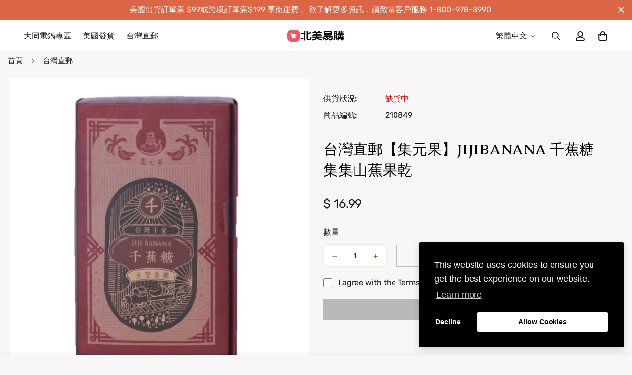

--- FILE ---
content_type: text/html; charset=utf-8
request_url: https://www.easymall24.com/products/jijibanana-200g?view=grid-card-item
body_size: 3522
content:


<link href="//www.easymall24.com/cdn/shop/t/78/assets/component-product-card.css?v=108782235574208817721666754146" rel="stylesheet" type="text/css" media="all" />


<div class="sf-column"><div class="sf__pcard sf__pcard--soldout cursor-pointer sf-prod__block sf__pcard-style-1" data-view="card" data-product-id="2349507575890">  
      <div class="sf__pcard-image ">
        <div class="overflow-hidden cursor-pointer relative sf__image-box">
          
          <div class="flex justify-center items-center">
            <a href="/products/jijibanana-200g" class="block w-full">
                
                  <div class="spc__main-img spc__img-only"><responsive-image class="sf-image" data-image-loading style="--aspect-ratio: 1.0;">
                      <img
                          srcset="//www.easymall24.com/cdn/shop/products/z8KSS00Xjl.jpg?v=1757214255&width=165 165w,//www.easymall24.com/cdn/shop/products/z8KSS00Xjl.jpg?v=1757214255&width=360 360w,//www.easymall24.com/cdn/shop/products/z8KSS00Xjl.jpg?v=1757214255&width=533 533w,//www.easymall24.com/cdn/shop/products/z8KSS00Xjl.jpg?v=1757214255&width=720 720w,//www.easymall24.com/cdn/shop/products/z8KSS00Xjl.jpg?v=1757214255&width=940 940w,//www.easymall24.com/cdn/shop/products/z8KSS00Xjl.jpg?v=1757214255&width=1066 1066w,//www.easymall24.com/cdn/shop/products/z8KSS00Xjl.jpg?v=1757214255 1200w"
                          src="//www.easymall24.com/cdn/shop/products/z8KSS00Xjl.jpg?v=1757214255&width=360"
                          sizes="(min-width: 1280px) 287px, (min-width: 990px) calc((100vw - 130px) / 4), (min-width: 750px) calc((100vw - 120px) / 3), calc((100vw - 35px) / 2)"
                          alt=""
                          loading="lazy"
                          class="se-out w-full h-full"
                          width="1200"
                          height="1200"
                          alt="台灣直郵【集元果】JIJIBANANA 千蕉糖 集集山蕉果乾"
                      >
                    </responsive-image>
                  </div>
            </a>
          </div>

          
<div class="sf__pcard-tags absolute flex flex-wrap">
<span class="coll_save">
              
                
              
              
</span>
            </div><span class="prod__tag prod__tag--soldout" style="display: none;">賣完了</span><div class="sf__pcard-action hidden md:block z-10">
                  

                    
                      <div class="sf__tooltip-item sf__tooltip-wishlist sf__btn-icon sf__tooltip-style-1 sf__tooltip-left">
                        <span class="sf__tooltip-icon block">
                          
                          
                            




                          
                        </span>
                        <div class="sf__tooltip-content " data-revert-text="">
                          添加至心願單
                        </div>
                      </div>
                    



  <button
    class="sf__tooltip-item sf__btn-icon sf-prod-compare__button sf__tooltip-left sf__tooltip-style-1"
    type="button"
    data-product-handle="jijibanana-200g"
  >
    <span class="sf__tooltip-icon block">
      <svg class="w-[20px] h-[20px]" fill="currentColor" xmlns="http://www.w3.org/2000/svg" viewBox="0 0 384 512"><path fill="currentColor" d="M164 384h-44V48a16 16 0 0 0-16-16H88a16 16 0 0 0-16 16v336H28a12 12 0 0 0-8.73 20.24l68 72a12 12 0 0 0 17.44 0l68-72A12 12 0 0 0 164 384zm200.72-276.24l-68-72a12 12 0 0 0-17.44 0l-68 72A12 12 0 0 0 220 128h44v336a16 16 0 0 0 16 16h16a16 16 0 0 0 16-16V128h44a12 12 0 0 0 8.72-20.24z" class=""></path></svg>
    </span><span class="sf__tooltip-content sf-prod-compare__button-content" data-revert-text="從比較中刪除">
      比較
    </span>
  </button>




  <button
    class="sf__tooltip-item sf__btn-icon sf-pqv__button sf__tooltip-left sf__tooltip-style-1"
    type="button"
    data-product-handle="jijibanana-200g"
  >
    <span class="sf__tooltip-icon block">
      <svg class="w-[20px] h-[20px]" fill="currentColor" stroke="currentColor" xmlns="http://www.w3.org/2000/svg" viewBox="0 0 576 512"><path d="M569.354 231.631C512.969 135.948 407.808 72 288 72 168.14 72 63.004 135.994 6.646 231.63a47.999 47.999 0 0 0 0 48.739C63.032 376.053 168.192 440 288 440c119.86 0 224.996-63.994 281.354-159.631a48.002 48.002 0 0 0 0-48.738zM416 228c0 68.483-57.308 124-128 124s-128-55.517-128-124 57.308-124 128-124 128 55.517 128 124zm125.784 36.123C489.837 352.277 393.865 408 288 408c-106.291 0-202.061-56.105-253.784-143.876a16.006 16.006 0 0 1 0-16.247c29.072-49.333 73.341-90.435 127.66-115.887C140.845 158.191 128 191.568 128 228c0 85.818 71.221 156 160 156 88.77 0 160-70.178 160-156 0-36.411-12.833-69.794-33.875-96.01 53.76 25.189 98.274 66.021 127.66 115.887a16.006 16.006 0 0 1-.001 16.246zM224 224c0-10.897 2.727-21.156 7.53-30.137v.02c0 14.554 11.799 26.353 26.353 26.353 14.554 0 26.353-11.799 26.353-26.353s-11.799-26.353-26.353-26.353h-.02c8.981-4.803 19.24-7.53 30.137-7.53 35.346 0 64 28.654 64 64s-28.654 64-64 64-64-28.654-64-64z"/></svg>
    </span><span class="sf__tooltip-content " data-revert-text="">
      快速查看
    </span>
  </button>


</div>
  
    
        </div>
      </div>
      <div class="sf__pcard-content text-center">
        <div class="mt-3 lg:mt-5">
          <div class="max-w-full w-full"><span class="sf__pcard-vendor block uppercase text-xs mb-2">集元果</span>
              <h3 class="block text-base">
                <a href="/products/jijibanana-200g" class="block mb-[5px] leading-normal sf__pcard-name font-medium truncate-lines hover:text-color-secondary">
                  台灣直郵【集元果】JIJIBANANA 千蕉糖 集集山蕉果乾
                </a>
              </h3>
            
            
              <div class="sf-pcard__reviews">
                

    
    
      



    
  

              </div>
            
          </div><span class="col_clct" clct='[{"collection_id":"271531114578","product_id":"2349507575890","product_handle":"jijibanana-200g"},{"collection_id":"142121271378","product_id":"2349507575890","product_handle":"jijibanana-200g"}]'></span>
          <div class="sf__pcard-price leading-normal">
            <div class="f-price inline-flex items-center flex-wrap f-price--sold-out ">
<span class="prod_p">
  <div class="f-price__regular">
    <span class="visually-hidden visually-hidden--inline">正常價格</span>
    <span class="f-price-item f-price-item--regular ">
        $ 16.99
      </span>
  </div>
  <div class="f-price__sale">
    <span class="visually-hidden visually-hidden--inline">銷售價格</span>
    <span class="f-price-item f-price-item--sale  prod__price text-color-regular-price">
        $ 16.99
      </span>
      <span class="visually-hidden visually-hidden--inline">正常價格</span>
      <s class="f-price-item f-price-item--regular prod__compare_price ml-2 line-through text-color-secondary flex items-center">
        
          
        
      </s></div>
  <div class="f-price__unit-wrapper hidden">
    <span class="visually-hidden">單價</span>
    <div class="f-price__unit"><span data-unit-price></span><span aria-hidden="true">/</span><span data-unit-price-base-unit></span></div>
  </div>
</span>
<span class="prod_save"></span>
  
</div>

          </div>
          <div
  data-limit=""
  data-pcard-variant-picker
  data-product-url="/products/jijibanana-200g"
  style="display: none;"
>
  <pcard-swatch class="pcard-variant-option -mx-[5px] mt-3 flex flex-wrap items-center justify-center">
</pcard-swatch>
  <script type="application/json">
    [{"id":21168846667858,"title":"Default Title","option1":"Default Title","option2":null,"option3":null,"sku":"210849","requires_shipping":true,"taxable":false,"featured_image":{"id":14395758411858,"product_id":2349507575890,"position":1,"created_at":"2020-02-14T01:32:33-08:00","updated_at":"2025-09-06T20:04:15-07:00","alt":null,"width":1200,"height":1200,"src":"\/\/www.easymall24.com\/cdn\/shop\/products\/z8KSS00Xjl.jpg?v=1757214255","variant_ids":[21168846667858]},"available":false,"name":"台灣直郵【集元果】JIJIBANANA 千蕉糖 集集山蕉果乾","public_title":null,"options":["Default Title"],"price":1699,"weight":0,"compare_at_price":null,"inventory_quantity":0,"inventory_management":"shopify","inventory_policy":"deny","barcode":null,"featured_media":{"alt":null,"id":6571972132946,"position":1,"preview_image":{"aspect_ratio":1.0,"height":1200,"width":1200,"src":"\/\/www.easymall24.com\/cdn\/shop\/products\/z8KSS00Xjl.jpg?v=1757214255"}},"requires_selling_plan":false,"selling_plan_allocations":[]}]
  </script>
</div>

        </div><div class="content-view-list mt-5 hidden">
          <div class="leading-7 text-color-secondary mb-4">
            【集元果】集集山蕉果干千蕉糖集集山蕉果乾(千蕉糖)使用低溫烘焙最新技術，無添加糖份、香精、色素、防腐劑等等...，讓山蕉最原始的風味呈現出來，QQ紮實的口感，來自於集集山蕉豐富的果膠，尤其山蕉經過烘焙後，裡頭的果糖會轉化成寡糖，對於腸胃道消化很有助益。【注意事項】一、商品長途跋涉，請核對運輸無損後簽收，偶有被美國海關扣查情況發生導致運輸時間延遲,或偶有抽查後需要自行繳納關稅的情況發生，此風險需自行承擔。以下兩點說明：1.      美國、加拿大依進口關稅規定，當貨物受到抽檢時，需核定貨物是否繳交關稅，其費用或貨件遭銷毀、退回之損失，由收件人暨訂購人自行負擔。2.      收件人暨訂購人收到國際快遞公司的電子信件或簡訊通知包裹遞送訊息，進而操作自選遞送服務(ODD)更改遞送選項，因此造成包裹遺失或遭他人冒名領取，收件人暨訂購人需承擔遺失之責任。二、此款為賞味期限（最佳口味期間）在12個月以內時鮮類食品，只有台灣境內生產的情況下，以最快的國際DHL或EMS運輸到您手中的正常時間會是在最佳品嚐日以內; 但國際運輸無法百分百保證，若介意偶爾延遲可能性耽誤最佳品嚐時間的顧客請慎重。三、感謝對台灣購商品的支持，購買台灣購之商品，本店將以最快速度3-7天內以國際快遞將其商品送達，若因顧客之個人因素未領取其包裹貨件，物流公司將會保留其30天，後續以銷毀處理，若有造成不便之處，敬請見諒，祝購物愉快。
          </div>
          <div class="flex items-start">

<button
  type="submit"
  name="add"
  class="add-to-cart sf__btn flex-grow shrink not-change relative sf__btn-primary disabled"
  data-atc-text="快速添加"
>
  <span class="atc-spinner inset-0 absolute items-center justify-center">
    <svg class="animate-spin w-[20px] h-[20px]" xmlns="http://www.w3.org/2000/svg" viewBox="0 0 24 24" fill="none">
      <circle class="opacity-25" cx="12" cy="12" r="10" stroke="currentColor" stroke-width="4"></circle>
      <path class="opacity-75" fill="currentColor" d="M4 12a8 8 0 018-8V0C5.373 0 0 5.373 0 12h4zm2 5.291A7.962 7.962 0 014 12H0c0 3.042 1.135 5.824 3 7.938l3-2.647z"></path>
    </svg>
  </span>
  <span class="not-change atc-text">
    
      賣完了
    
  </span>
</button>

              
<div class="grid grid-cols-3 gap-2.5 ml-2.5">
              

                
                  <div class="sf__tooltip-item sf__tooltip-wishlist sf__btn-icon sf__tooltip-style-1 sf__tooltip-bottom">
                    <span class="sf__tooltip-icon block">
                      
                      
                        




                      
                    </span>
                    <div class="sf__tooltip-content " data-revert-text="">
                      添加至心願單
                    </div>
                  </div>
                



  <button
    class="sf__tooltip-item sf__btn-icon sf-prod-compare__button sf__tooltip-bottom sf__tooltip-style-1"
    type="button"
    data-product-handle="jijibanana-200g"
  >
    <span class="sf__tooltip-icon block">
      <svg class="w-[20px] h-[20px]" fill="currentColor" xmlns="http://www.w3.org/2000/svg" viewBox="0 0 384 512"><path fill="currentColor" d="M164 384h-44V48a16 16 0 0 0-16-16H88a16 16 0 0 0-16 16v336H28a12 12 0 0 0-8.73 20.24l68 72a12 12 0 0 0 17.44 0l68-72A12 12 0 0 0 164 384zm200.72-276.24l-68-72a12 12 0 0 0-17.44 0l-68 72A12 12 0 0 0 220 128h44v336a16 16 0 0 0 16 16h16a16 16 0 0 0 16-16V128h44a12 12 0 0 0 8.72-20.24z" class=""></path></svg>
    </span><span class="sf__tooltip-content sf-prod-compare__button-content" data-revert-text="從比較中刪除">
      比較
    </span>
  </button>




  <button
    class="sf__tooltip-item sf__btn-icon sf-pqv__button sf__tooltip-bottom sf__tooltip-style-1"
    type="button"
    data-product-handle="jijibanana-200g"
  >
    <span class="sf__tooltip-icon block">
      <svg class="w-[20px] h-[20px]" fill="currentColor" stroke="currentColor" xmlns="http://www.w3.org/2000/svg" viewBox="0 0 576 512"><path d="M569.354 231.631C512.969 135.948 407.808 72 288 72 168.14 72 63.004 135.994 6.646 231.63a47.999 47.999 0 0 0 0 48.739C63.032 376.053 168.192 440 288 440c119.86 0 224.996-63.994 281.354-159.631a48.002 48.002 0 0 0 0-48.738zM416 228c0 68.483-57.308 124-128 124s-128-55.517-128-124 57.308-124 128-124 128 55.517 128 124zm125.784 36.123C489.837 352.277 393.865 408 288 408c-106.291 0-202.061-56.105-253.784-143.876a16.006 16.006 0 0 1 0-16.247c29.072-49.333 73.341-90.435 127.66-115.887C140.845 158.191 128 191.568 128 228c0 85.818 71.221 156 160 156 88.77 0 160-70.178 160-156 0-36.411-12.833-69.794-33.875-96.01 53.76 25.189 98.274 66.021 127.66 115.887a16.006 16.006 0 0 1-.001 16.246zM224 224c0-10.897 2.727-21.156 7.53-30.137v.02c0 14.554 11.799 26.353 26.353 26.353 14.554 0 26.353-11.799 26.353-26.353s-11.799-26.353-26.353-26.353h-.02c8.981-4.803 19.24-7.53 30.137-7.53 35.346 0 64 28.654 64 64s-28.654 64-64 64-64-28.654-64-64z"/></svg>
    </span><span class="sf__tooltip-content " data-revert-text="">
      快速查看
    </span>
  </button>


</div>
          </div>
        </div>
      </div><input hidden name="id" required value="21168846667858" data-selected-variant="">
  </div> <!-- .sf__pcard --></div><!-- .sf-column -->


--- FILE ---
content_type: text/javascript; charset=utf-8
request_url: https://www.easymall24.com/products/jijibanana-200g.js
body_size: 1768
content:
{"id":2349507575890,"title":"台灣直郵【集元果】JIJIBANANA 千蕉糖 集集山蕉果乾","handle":"jijibanana-200g","description":"\u003cp style=\"box-sizing: inherit; margin: 0px; padding: 0px; color: #333333; font-family: 'microsoft yahei', Arial, Helvetica, sans-serif; font-size: 12px; text-align: center;\"\u003e\u003cimg style=\"box-sizing: inherit; border: 0px;\" src=\"https:\/\/cdn.yamibuy.net\/itemdescription\/72fb253429f914ec7fa6fbd1c34d3754_0x0.webp\" alt=\"[台湾直邮] 集元果 千蕉糖 集集山蕉果干 200g\/盒\"\u003e\u003c\/p\u003e\u003cp style=\"box-sizing: inherit; margin: 0px; padding: 0px; color: #333333; font-family: 'microsoft yahei', Arial, Helvetica, sans-serif; font-size: 12px; text-align: center;\"\u003e\u003cspan style=\"box-sizing: inherit; font-weight: bold;\"\u003e\u003cspan style=\"box-sizing: inherit; font-size: 20px;\"\u003e【集元果】集集山蕉果干千蕉糖\u003c\/span\u003e\u003c\/span\u003e\u003c\/p\u003e\u003cp style=\"box-sizing: inherit; margin: 0px; padding: 0px; color: #333333; font-family: 'microsoft yahei', Arial, Helvetica, sans-serif; font-size: 12px; text-align: center;\"\u003e\u003cspan style=\"box-sizing: inherit; font-size: 18px;\"\u003e集集山蕉果乾(千蕉糖)使用低溫烘焙最新技術，無添加糖份、香精、色素、防腐劑等等...，讓山蕉最原始的風味呈現出來，QQ紮實的口感，來自於集集山蕉豐富的果膠，尤其山蕉經過烘焙後，裡頭的果糖會轉化成寡糖，對於腸胃道消化很有助益。\u003c\/span\u003e\u003c\/p\u003e\u003cp class=\"MsoNormal\" style=\"mso-margin-top-alt: auto; mso-margin-bottom-alt: auto; mso-pagination: widow-orphan;\"\u003e\u003cspan style=\"font-size: 11.0pt; font-family: '新細明體','serif'; mso-ascii-theme-font: minor-fareast; mso-fareast-font-family: 新細明體; mso-fareast-theme-font: minor-fareast; mso-hansi-theme-font: minor-fareast; mso-bidi-font-family: 新細明體; color: black; mso-font-kerning: 0pt;\"\u003e【注意事項】\u003c\/span\u003e\u003c\/p\u003e\u003cp class=\"MsoListParagraph\" style=\"mso-margin-top-alt: auto; mso-margin-bottom-alt: auto; margin-left: 22.5pt; mso-para-margin-left: 0gd; text-indent: -22.5pt; mso-pagination: widow-orphan; mso-list: l0 level1 lfo1;\"\u003e\u003cspan lang=\"EN-US\" style=\"font-size: 11.0pt; font-family: '新細明體','serif'; mso-ascii-theme-font: minor-fareast; mso-fareast-font-family: 新細明體; mso-fareast-theme-font: minor-fareast; mso-hansi-theme-font: minor-fareast; mso-bidi-font-family: 新細明體; mso-bidi-theme-font: minor-fareast; color: black; mso-font-kerning: 0pt;\"\u003e\u003cspan style=\"mso-list: Ignore;\"\u003e一、\u003c\/span\u003e\u003c\/span\u003e\u003cspan style=\"font-size: 11.0pt; font-family: '新細明體','serif'; mso-ascii-theme-font: minor-fareast; mso-fareast-font-family: 新細明體; mso-fareast-theme-font: minor-fareast; mso-hansi-theme-font: minor-fareast; mso-bidi-font-family: 新細明體; color: black; mso-font-kerning: 0pt;\"\u003e商品長途跋涉，請核對運輸無損後簽收，偶有被美國海關扣查情況發生導致運輸時間延遲\u003cspan lang=\"EN-US\"\u003e,\u003c\/span\u003e或偶有抽查後需要自行繳納關稅的情況發生，此風險需自行承擔。以下兩點說明：\u003c\/span\u003e\u003c\/p\u003e\u003cp class=\"MsoNormal\" style=\"mso-margin-top-alt: auto; mso-margin-bottom-alt: auto; margin-left: 22.5pt; mso-pagination: widow-orphan;\"\u003e\u003cspan lang=\"EN-US\" style=\"font-size: 11.0pt; font-family: '新細明體','serif'; mso-ascii-theme-font: minor-fareast; mso-fareast-font-family: 新細明體; mso-fareast-theme-font: minor-fareast; mso-hansi-theme-font: minor-fareast; mso-bidi-font-family: 新細明體; color: black; mso-font-kerning: 0pt;\"\u003e1.\u003c\/span\u003e\u003cspan lang=\"EN-US\" style=\"font-size: 11.0pt; font-family: '新細明體','serif'; mso-ascii-theme-font: minor-fareast; mso-fareast-font-family: 新細明體; mso-fareast-theme-font: minor-fareast; mso-hansi-theme-font: minor-fareast; mso-bidi-font-family: 'Times New Roman'; color: black; mso-font-kerning: 0pt;\"\u003e      \u003c\/span\u003e\u003cspan style=\"font-size: 11.0pt; font-family: '新細明體','serif'; mso-ascii-theme-font: minor-fareast; mso-fareast-font-family: 新細明體; mso-fareast-theme-font: minor-fareast; mso-hansi-theme-font: minor-fareast; mso-bidi-font-family: 新細明體; color: black; mso-font-kerning: 0pt;\"\u003e美國、加拿大依進口關稅規定，當貨物受到抽檢時，需核定貨物是否繳交關稅，其費用或貨件遭銷毀、退回之損失，由收件人暨訂購人自行負擔。\u003c\/span\u003e\u003c\/p\u003e\u003cp class=\"MsoListParagraph\" style=\"mso-margin-top-alt: auto; mso-margin-bottom-alt: auto; margin-left: 22.5pt; mso-para-margin-left: 0gd; mso-pagination: widow-orphan;\"\u003e\u003cspan lang=\"EN-US\" style=\"font-size: 11.0pt; font-family: '新細明體','serif'; mso-ascii-theme-font: minor-fareast; mso-fareast-font-family: 新細明體; mso-fareast-theme-font: minor-fareast; mso-hansi-theme-font: minor-fareast; mso-bidi-font-family: 新細明體; color: black; mso-font-kerning: 0pt;\"\u003e2.\u003c\/span\u003e\u003cspan lang=\"EN-US\" style=\"font-size: 11.0pt; font-family: '新細明體','serif'; mso-ascii-theme-font: minor-fareast; mso-fareast-font-family: 新細明體; mso-fareast-theme-font: minor-fareast; mso-hansi-theme-font: minor-fareast; mso-bidi-font-family: 'Times New Roman'; color: black; mso-font-kerning: 0pt;\"\u003e      \u003c\/span\u003e\u003cspan style=\"font-size: 11.0pt; font-family: '新細明體','serif'; mso-ascii-theme-font: minor-fareast; mso-fareast-font-family: 新細明體; mso-fareast-theme-font: minor-fareast; mso-hansi-theme-font: minor-fareast; mso-bidi-font-family: 新細明體; color: black; mso-font-kerning: 0pt;\"\u003e收件人暨訂購人收到國際快遞公司的電子信件或簡訊通知包裹遞送訊息，進而操作自選遞送服務\u003cspan lang=\"EN-US\"\u003e(ODD)\u003c\/span\u003e更改遞送選項，因此造成包裹遺失或遭他人冒名領取，收件人暨訂購人需承擔遺失之責任。\u003c\/span\u003e\u003c\/p\u003e\u003cp class=\"MsoListParagraph\" style=\"mso-margin-top-alt: auto; mso-margin-bottom-alt: auto; margin-left: 22.5pt; mso-para-margin-left: 0gd; text-indent: -22.5pt; mso-pagination: widow-orphan; mso-list: l0 level1 lfo1;\"\u003e\u003cspan lang=\"EN-US\" style=\"font-size: 11.0pt; font-family: '新細明體','serif'; mso-ascii-theme-font: minor-fareast; mso-fareast-font-family: 新細明體; mso-fareast-theme-font: minor-fareast; mso-hansi-theme-font: minor-fareast; mso-bidi-font-family: 新細明體; mso-bidi-theme-font: minor-fareast; color: black; mso-font-kerning: 0pt;\"\u003e\u003cspan style=\"mso-list: Ignore;\"\u003e二、\u003c\/span\u003e\u003c\/span\u003e\u003cspan style=\"font-size: 11.0pt; font-family: '新細明體','serif'; mso-ascii-theme-font: minor-fareast; mso-fareast-font-family: 新細明體; mso-fareast-theme-font: minor-fareast; mso-hansi-theme-font: minor-fareast; mso-bidi-font-family: 新細明體; color: black; mso-font-kerning: 0pt;\"\u003e此款為賞味期限（最佳口味期間）在\u003cspan lang=\"EN-US\"\u003e12\u003c\/span\u003e個月以內時鮮類食品，只有台灣境內生產的情況下，以最快的國際\u003cspan lang=\"EN-US\"\u003eDHL\u003c\/span\u003e或\u003cspan lang=\"EN-US\"\u003eEMS\u003c\/span\u003e運輸到您手中的正常時間會是在最佳品嚐日以內\u003cspan lang=\"EN-US\"\u003e; \u003c\/span\u003e但國際運輸無法百分百保證，若介意偶爾延遲可能性耽誤最佳品嚐時間的顧客請慎重。\u003c\/span\u003e\u003c\/p\u003e\u003cp class=\"MsoListParagraph\" style=\"mso-margin-top-alt: auto; mso-margin-bottom-alt: auto; margin-left: 22.5pt; mso-para-margin-left: 0gd; text-indent: -22.5pt; mso-pagination: widow-orphan; mso-list: l0 level1 lfo1;\"\u003e\u003cspan lang=\"EN-US\" style=\"font-size: 11.0pt; font-family: '新細明體','serif'; mso-ascii-theme-font: minor-fareast; mso-fareast-font-family: 新細明體; mso-fareast-theme-font: minor-fareast; mso-hansi-theme-font: minor-fareast; mso-bidi-font-family: 新細明體; mso-bidi-theme-font: minor-fareast; color: black; mso-font-kerning: 0pt;\"\u003e\u003cspan style=\"mso-list: Ignore;\"\u003e三、\u003c\/span\u003e\u003c\/span\u003e\u003cspan style=\"font-size: 11.0pt; font-family: '新細明體','serif'; mso-ascii-theme-font: minor-fareast; mso-fareast-font-family: 新細明體; mso-fareast-theme-font: minor-fareast; mso-hansi-theme-font: minor-fareast; mso-bidi-font-family: 新細明體; color: black; mso-font-kerning: 0pt;\"\u003e感謝對台灣購商品的支持，購買台灣購之商品，本店將以最快速度\u003cspan lang=\"EN-US\"\u003e3-7\u003c\/span\u003e天內以國際快遞將其商品送達，若因顧客之個人因素未領取其包裹貨件，物流公司將會保留其\u003cspan lang=\"EN-US\"\u003e30\u003c\/span\u003e天，後續以銷毀處理，若有造成不便之處，敬請見諒，祝購物愉快。\u003c\/span\u003e\u003c\/p\u003e","published_at":"2023-05-30T17:11:47-07:00","created_at":"2018-12-05T08:41:58-08:00","vendor":"集元果","type":"DRIED FRUIT 果乾 蜜餞","tags":[],"price":1699,"price_min":1699,"price_max":1699,"available":false,"price_varies":false,"compare_at_price":null,"compare_at_price_min":0,"compare_at_price_max":0,"compare_at_price_varies":false,"variants":[{"id":21168846667858,"title":"Default Title","option1":"Default Title","option2":null,"option3":null,"sku":"210849","requires_shipping":true,"taxable":false,"featured_image":{"id":14395758411858,"product_id":2349507575890,"position":1,"created_at":"2020-02-14T01:32:33-08:00","updated_at":"2025-09-06T20:04:15-07:00","alt":null,"width":1200,"height":1200,"src":"https:\/\/cdn.shopify.com\/s\/files\/1\/1166\/5522\/products\/z8KSS00Xjl.jpg?v=1757214255","variant_ids":[21168846667858]},"available":false,"name":"台灣直郵【集元果】JIJIBANANA 千蕉糖 集集山蕉果乾","public_title":null,"options":["Default Title"],"price":1699,"weight":0,"compare_at_price":null,"inventory_quantity":0,"inventory_management":"shopify","inventory_policy":"deny","barcode":null,"featured_media":{"alt":null,"id":6571972132946,"position":1,"preview_image":{"aspect_ratio":1.0,"height":1200,"width":1200,"src":"https:\/\/cdn.shopify.com\/s\/files\/1\/1166\/5522\/products\/z8KSS00Xjl.jpg?v=1757214255"}},"requires_selling_plan":false,"selling_plan_allocations":[]}],"images":["\/\/cdn.shopify.com\/s\/files\/1\/1166\/5522\/products\/z8KSS00Xjl.jpg?v=1757214255"],"featured_image":"\/\/cdn.shopify.com\/s\/files\/1\/1166\/5522\/products\/z8KSS00Xjl.jpg?v=1757214255","options":[{"name":"Title","position":1,"values":["Default Title"]}],"url":"\/products\/jijibanana-200g","media":[{"alt":null,"id":6571972132946,"position":1,"preview_image":{"aspect_ratio":1.0,"height":1200,"width":1200,"src":"https:\/\/cdn.shopify.com\/s\/files\/1\/1166\/5522\/products\/z8KSS00Xjl.jpg?v=1757214255"},"aspect_ratio":1.0,"height":1200,"media_type":"image","src":"https:\/\/cdn.shopify.com\/s\/files\/1\/1166\/5522\/products\/z8KSS00Xjl.jpg?v=1757214255","width":1200}],"requires_selling_plan":false,"selling_plan_groups":[]}

--- FILE ---
content_type: text/javascript; charset=utf-8
request_url: https://www.easymall24.com/products/jijibanana-200g.js
body_size: 1426
content:
{"id":2349507575890,"title":"台灣直郵【集元果】JIJIBANANA 千蕉糖 集集山蕉果乾","handle":"jijibanana-200g","description":"\u003cp style=\"box-sizing: inherit; margin: 0px; padding: 0px; color: #333333; font-family: 'microsoft yahei', Arial, Helvetica, sans-serif; font-size: 12px; text-align: center;\"\u003e\u003cimg style=\"box-sizing: inherit; border: 0px;\" src=\"https:\/\/cdn.yamibuy.net\/itemdescription\/72fb253429f914ec7fa6fbd1c34d3754_0x0.webp\" alt=\"[台湾直邮] 集元果 千蕉糖 集集山蕉果干 200g\/盒\"\u003e\u003c\/p\u003e\u003cp style=\"box-sizing: inherit; margin: 0px; padding: 0px; color: #333333; font-family: 'microsoft yahei', Arial, Helvetica, sans-serif; font-size: 12px; text-align: center;\"\u003e\u003cspan style=\"box-sizing: inherit; font-weight: bold;\"\u003e\u003cspan style=\"box-sizing: inherit; font-size: 20px;\"\u003e【集元果】集集山蕉果干千蕉糖\u003c\/span\u003e\u003c\/span\u003e\u003c\/p\u003e\u003cp style=\"box-sizing: inherit; margin: 0px; padding: 0px; color: #333333; font-family: 'microsoft yahei', Arial, Helvetica, sans-serif; font-size: 12px; text-align: center;\"\u003e\u003cspan style=\"box-sizing: inherit; font-size: 18px;\"\u003e集集山蕉果乾(千蕉糖)使用低溫烘焙最新技術，無添加糖份、香精、色素、防腐劑等等...，讓山蕉最原始的風味呈現出來，QQ紮實的口感，來自於集集山蕉豐富的果膠，尤其山蕉經過烘焙後，裡頭的果糖會轉化成寡糖，對於腸胃道消化很有助益。\u003c\/span\u003e\u003c\/p\u003e\u003cp class=\"MsoNormal\" style=\"mso-margin-top-alt: auto; mso-margin-bottom-alt: auto; mso-pagination: widow-orphan;\"\u003e\u003cspan style=\"font-size: 11.0pt; font-family: '新細明體','serif'; mso-ascii-theme-font: minor-fareast; mso-fareast-font-family: 新細明體; mso-fareast-theme-font: minor-fareast; mso-hansi-theme-font: minor-fareast; mso-bidi-font-family: 新細明體; color: black; mso-font-kerning: 0pt;\"\u003e【注意事項】\u003c\/span\u003e\u003c\/p\u003e\u003cp class=\"MsoListParagraph\" style=\"mso-margin-top-alt: auto; mso-margin-bottom-alt: auto; margin-left: 22.5pt; mso-para-margin-left: 0gd; text-indent: -22.5pt; mso-pagination: widow-orphan; mso-list: l0 level1 lfo1;\"\u003e\u003cspan lang=\"EN-US\" style=\"font-size: 11.0pt; font-family: '新細明體','serif'; mso-ascii-theme-font: minor-fareast; mso-fareast-font-family: 新細明體; mso-fareast-theme-font: minor-fareast; mso-hansi-theme-font: minor-fareast; mso-bidi-font-family: 新細明體; mso-bidi-theme-font: minor-fareast; color: black; mso-font-kerning: 0pt;\"\u003e\u003cspan style=\"mso-list: Ignore;\"\u003e一、\u003c\/span\u003e\u003c\/span\u003e\u003cspan style=\"font-size: 11.0pt; font-family: '新細明體','serif'; mso-ascii-theme-font: minor-fareast; mso-fareast-font-family: 新細明體; mso-fareast-theme-font: minor-fareast; mso-hansi-theme-font: minor-fareast; mso-bidi-font-family: 新細明體; color: black; mso-font-kerning: 0pt;\"\u003e商品長途跋涉，請核對運輸無損後簽收，偶有被美國海關扣查情況發生導致運輸時間延遲\u003cspan lang=\"EN-US\"\u003e,\u003c\/span\u003e或偶有抽查後需要自行繳納關稅的情況發生，此風險需自行承擔。以下兩點說明：\u003c\/span\u003e\u003c\/p\u003e\u003cp class=\"MsoNormal\" style=\"mso-margin-top-alt: auto; mso-margin-bottom-alt: auto; margin-left: 22.5pt; mso-pagination: widow-orphan;\"\u003e\u003cspan lang=\"EN-US\" style=\"font-size: 11.0pt; font-family: '新細明體','serif'; mso-ascii-theme-font: minor-fareast; mso-fareast-font-family: 新細明體; mso-fareast-theme-font: minor-fareast; mso-hansi-theme-font: minor-fareast; mso-bidi-font-family: 新細明體; color: black; mso-font-kerning: 0pt;\"\u003e1.\u003c\/span\u003e\u003cspan lang=\"EN-US\" style=\"font-size: 11.0pt; font-family: '新細明體','serif'; mso-ascii-theme-font: minor-fareast; mso-fareast-font-family: 新細明體; mso-fareast-theme-font: minor-fareast; mso-hansi-theme-font: minor-fareast; mso-bidi-font-family: 'Times New Roman'; color: black; mso-font-kerning: 0pt;\"\u003e      \u003c\/span\u003e\u003cspan style=\"font-size: 11.0pt; font-family: '新細明體','serif'; mso-ascii-theme-font: minor-fareast; mso-fareast-font-family: 新細明體; mso-fareast-theme-font: minor-fareast; mso-hansi-theme-font: minor-fareast; mso-bidi-font-family: 新細明體; color: black; mso-font-kerning: 0pt;\"\u003e美國、加拿大依進口關稅規定，當貨物受到抽檢時，需核定貨物是否繳交關稅，其費用或貨件遭銷毀、退回之損失，由收件人暨訂購人自行負擔。\u003c\/span\u003e\u003c\/p\u003e\u003cp class=\"MsoListParagraph\" style=\"mso-margin-top-alt: auto; mso-margin-bottom-alt: auto; margin-left: 22.5pt; mso-para-margin-left: 0gd; mso-pagination: widow-orphan;\"\u003e\u003cspan lang=\"EN-US\" style=\"font-size: 11.0pt; font-family: '新細明體','serif'; mso-ascii-theme-font: minor-fareast; mso-fareast-font-family: 新細明體; mso-fareast-theme-font: minor-fareast; mso-hansi-theme-font: minor-fareast; mso-bidi-font-family: 新細明體; color: black; mso-font-kerning: 0pt;\"\u003e2.\u003c\/span\u003e\u003cspan lang=\"EN-US\" style=\"font-size: 11.0pt; font-family: '新細明體','serif'; mso-ascii-theme-font: minor-fareast; mso-fareast-font-family: 新細明體; mso-fareast-theme-font: minor-fareast; mso-hansi-theme-font: minor-fareast; mso-bidi-font-family: 'Times New Roman'; color: black; mso-font-kerning: 0pt;\"\u003e      \u003c\/span\u003e\u003cspan style=\"font-size: 11.0pt; font-family: '新細明體','serif'; mso-ascii-theme-font: minor-fareast; mso-fareast-font-family: 新細明體; mso-fareast-theme-font: minor-fareast; mso-hansi-theme-font: minor-fareast; mso-bidi-font-family: 新細明體; color: black; mso-font-kerning: 0pt;\"\u003e收件人暨訂購人收到國際快遞公司的電子信件或簡訊通知包裹遞送訊息，進而操作自選遞送服務\u003cspan lang=\"EN-US\"\u003e(ODD)\u003c\/span\u003e更改遞送選項，因此造成包裹遺失或遭他人冒名領取，收件人暨訂購人需承擔遺失之責任。\u003c\/span\u003e\u003c\/p\u003e\u003cp class=\"MsoListParagraph\" style=\"mso-margin-top-alt: auto; mso-margin-bottom-alt: auto; margin-left: 22.5pt; mso-para-margin-left: 0gd; text-indent: -22.5pt; mso-pagination: widow-orphan; mso-list: l0 level1 lfo1;\"\u003e\u003cspan lang=\"EN-US\" style=\"font-size: 11.0pt; font-family: '新細明體','serif'; mso-ascii-theme-font: minor-fareast; mso-fareast-font-family: 新細明體; mso-fareast-theme-font: minor-fareast; mso-hansi-theme-font: minor-fareast; mso-bidi-font-family: 新細明體; mso-bidi-theme-font: minor-fareast; color: black; mso-font-kerning: 0pt;\"\u003e\u003cspan style=\"mso-list: Ignore;\"\u003e二、\u003c\/span\u003e\u003c\/span\u003e\u003cspan style=\"font-size: 11.0pt; font-family: '新細明體','serif'; mso-ascii-theme-font: minor-fareast; mso-fareast-font-family: 新細明體; mso-fareast-theme-font: minor-fareast; mso-hansi-theme-font: minor-fareast; mso-bidi-font-family: 新細明體; color: black; mso-font-kerning: 0pt;\"\u003e此款為賞味期限（最佳口味期間）在\u003cspan lang=\"EN-US\"\u003e12\u003c\/span\u003e個月以內時鮮類食品，只有台灣境內生產的情況下，以最快的國際\u003cspan lang=\"EN-US\"\u003eDHL\u003c\/span\u003e或\u003cspan lang=\"EN-US\"\u003eEMS\u003c\/span\u003e運輸到您手中的正常時間會是在最佳品嚐日以內\u003cspan lang=\"EN-US\"\u003e; \u003c\/span\u003e但國際運輸無法百分百保證，若介意偶爾延遲可能性耽誤最佳品嚐時間的顧客請慎重。\u003c\/span\u003e\u003c\/p\u003e\u003cp class=\"MsoListParagraph\" style=\"mso-margin-top-alt: auto; mso-margin-bottom-alt: auto; margin-left: 22.5pt; mso-para-margin-left: 0gd; text-indent: -22.5pt; mso-pagination: widow-orphan; mso-list: l0 level1 lfo1;\"\u003e\u003cspan lang=\"EN-US\" style=\"font-size: 11.0pt; font-family: '新細明體','serif'; mso-ascii-theme-font: minor-fareast; mso-fareast-font-family: 新細明體; mso-fareast-theme-font: minor-fareast; mso-hansi-theme-font: minor-fareast; mso-bidi-font-family: 新細明體; mso-bidi-theme-font: minor-fareast; color: black; mso-font-kerning: 0pt;\"\u003e\u003cspan style=\"mso-list: Ignore;\"\u003e三、\u003c\/span\u003e\u003c\/span\u003e\u003cspan style=\"font-size: 11.0pt; font-family: '新細明體','serif'; mso-ascii-theme-font: minor-fareast; mso-fareast-font-family: 新細明體; mso-fareast-theme-font: minor-fareast; mso-hansi-theme-font: minor-fareast; mso-bidi-font-family: 新細明體; color: black; mso-font-kerning: 0pt;\"\u003e感謝對台灣購商品的支持，購買台灣購之商品，本店將以最快速度\u003cspan lang=\"EN-US\"\u003e3-7\u003c\/span\u003e天內以國際快遞將其商品送達，若因顧客之個人因素未領取其包裹貨件，物流公司將會保留其\u003cspan lang=\"EN-US\"\u003e30\u003c\/span\u003e天，後續以銷毀處理，若有造成不便之處，敬請見諒，祝購物愉快。\u003c\/span\u003e\u003c\/p\u003e","published_at":"2023-05-30T17:11:47-07:00","created_at":"2018-12-05T08:41:58-08:00","vendor":"集元果","type":"DRIED FRUIT 果乾 蜜餞","tags":[],"price":1699,"price_min":1699,"price_max":1699,"available":false,"price_varies":false,"compare_at_price":null,"compare_at_price_min":0,"compare_at_price_max":0,"compare_at_price_varies":false,"variants":[{"id":21168846667858,"title":"Default Title","option1":"Default Title","option2":null,"option3":null,"sku":"210849","requires_shipping":true,"taxable":false,"featured_image":{"id":14395758411858,"product_id":2349507575890,"position":1,"created_at":"2020-02-14T01:32:33-08:00","updated_at":"2025-09-06T20:04:15-07:00","alt":null,"width":1200,"height":1200,"src":"https:\/\/cdn.shopify.com\/s\/files\/1\/1166\/5522\/products\/z8KSS00Xjl.jpg?v=1757214255","variant_ids":[21168846667858]},"available":false,"name":"台灣直郵【集元果】JIJIBANANA 千蕉糖 集集山蕉果乾","public_title":null,"options":["Default Title"],"price":1699,"weight":0,"compare_at_price":null,"inventory_quantity":0,"inventory_management":"shopify","inventory_policy":"deny","barcode":null,"featured_media":{"alt":null,"id":6571972132946,"position":1,"preview_image":{"aspect_ratio":1.0,"height":1200,"width":1200,"src":"https:\/\/cdn.shopify.com\/s\/files\/1\/1166\/5522\/products\/z8KSS00Xjl.jpg?v=1757214255"}},"requires_selling_plan":false,"selling_plan_allocations":[]}],"images":["\/\/cdn.shopify.com\/s\/files\/1\/1166\/5522\/products\/z8KSS00Xjl.jpg?v=1757214255"],"featured_image":"\/\/cdn.shopify.com\/s\/files\/1\/1166\/5522\/products\/z8KSS00Xjl.jpg?v=1757214255","options":[{"name":"Title","position":1,"values":["Default Title"]}],"url":"\/products\/jijibanana-200g","media":[{"alt":null,"id":6571972132946,"position":1,"preview_image":{"aspect_ratio":1.0,"height":1200,"width":1200,"src":"https:\/\/cdn.shopify.com\/s\/files\/1\/1166\/5522\/products\/z8KSS00Xjl.jpg?v=1757214255"},"aspect_ratio":1.0,"height":1200,"media_type":"image","src":"https:\/\/cdn.shopify.com\/s\/files\/1\/1166\/5522\/products\/z8KSS00Xjl.jpg?v=1757214255","width":1200}],"requires_selling_plan":false,"selling_plan_groups":[]}

--- FILE ---
content_type: text/javascript; charset=utf-8
request_url: https://www.easymall24.com/products/jijibanana-200g.js
body_size: 1759
content:
{"id":2349507575890,"title":"台灣直郵【集元果】JIJIBANANA 千蕉糖 集集山蕉果乾","handle":"jijibanana-200g","description":"\u003cp style=\"box-sizing: inherit; margin: 0px; padding: 0px; color: #333333; font-family: 'microsoft yahei', Arial, Helvetica, sans-serif; font-size: 12px; text-align: center;\"\u003e\u003cimg style=\"box-sizing: inherit; border: 0px;\" src=\"https:\/\/cdn.yamibuy.net\/itemdescription\/72fb253429f914ec7fa6fbd1c34d3754_0x0.webp\" alt=\"[台湾直邮] 集元果 千蕉糖 集集山蕉果干 200g\/盒\"\u003e\u003c\/p\u003e\u003cp style=\"box-sizing: inherit; margin: 0px; padding: 0px; color: #333333; font-family: 'microsoft yahei', Arial, Helvetica, sans-serif; font-size: 12px; text-align: center;\"\u003e\u003cspan style=\"box-sizing: inherit; font-weight: bold;\"\u003e\u003cspan style=\"box-sizing: inherit; font-size: 20px;\"\u003e【集元果】集集山蕉果干千蕉糖\u003c\/span\u003e\u003c\/span\u003e\u003c\/p\u003e\u003cp style=\"box-sizing: inherit; margin: 0px; padding: 0px; color: #333333; font-family: 'microsoft yahei', Arial, Helvetica, sans-serif; font-size: 12px; text-align: center;\"\u003e\u003cspan style=\"box-sizing: inherit; font-size: 18px;\"\u003e集集山蕉果乾(千蕉糖)使用低溫烘焙最新技術，無添加糖份、香精、色素、防腐劑等等...，讓山蕉最原始的風味呈現出來，QQ紮實的口感，來自於集集山蕉豐富的果膠，尤其山蕉經過烘焙後，裡頭的果糖會轉化成寡糖，對於腸胃道消化很有助益。\u003c\/span\u003e\u003c\/p\u003e\u003cp class=\"MsoNormal\" style=\"mso-margin-top-alt: auto; mso-margin-bottom-alt: auto; mso-pagination: widow-orphan;\"\u003e\u003cspan style=\"font-size: 11.0pt; font-family: '新細明體','serif'; mso-ascii-theme-font: minor-fareast; mso-fareast-font-family: 新細明體; mso-fareast-theme-font: minor-fareast; mso-hansi-theme-font: minor-fareast; mso-bidi-font-family: 新細明體; color: black; mso-font-kerning: 0pt;\"\u003e【注意事項】\u003c\/span\u003e\u003c\/p\u003e\u003cp class=\"MsoListParagraph\" style=\"mso-margin-top-alt: auto; mso-margin-bottom-alt: auto; margin-left: 22.5pt; mso-para-margin-left: 0gd; text-indent: -22.5pt; mso-pagination: widow-orphan; mso-list: l0 level1 lfo1;\"\u003e\u003cspan lang=\"EN-US\" style=\"font-size: 11.0pt; font-family: '新細明體','serif'; mso-ascii-theme-font: minor-fareast; mso-fareast-font-family: 新細明體; mso-fareast-theme-font: minor-fareast; mso-hansi-theme-font: minor-fareast; mso-bidi-font-family: 新細明體; mso-bidi-theme-font: minor-fareast; color: black; mso-font-kerning: 0pt;\"\u003e\u003cspan style=\"mso-list: Ignore;\"\u003e一、\u003c\/span\u003e\u003c\/span\u003e\u003cspan style=\"font-size: 11.0pt; font-family: '新細明體','serif'; mso-ascii-theme-font: minor-fareast; mso-fareast-font-family: 新細明體; mso-fareast-theme-font: minor-fareast; mso-hansi-theme-font: minor-fareast; mso-bidi-font-family: 新細明體; color: black; mso-font-kerning: 0pt;\"\u003e商品長途跋涉，請核對運輸無損後簽收，偶有被美國海關扣查情況發生導致運輸時間延遲\u003cspan lang=\"EN-US\"\u003e,\u003c\/span\u003e或偶有抽查後需要自行繳納關稅的情況發生，此風險需自行承擔。以下兩點說明：\u003c\/span\u003e\u003c\/p\u003e\u003cp class=\"MsoNormal\" style=\"mso-margin-top-alt: auto; mso-margin-bottom-alt: auto; margin-left: 22.5pt; mso-pagination: widow-orphan;\"\u003e\u003cspan lang=\"EN-US\" style=\"font-size: 11.0pt; font-family: '新細明體','serif'; mso-ascii-theme-font: minor-fareast; mso-fareast-font-family: 新細明體; mso-fareast-theme-font: minor-fareast; mso-hansi-theme-font: minor-fareast; mso-bidi-font-family: 新細明體; color: black; mso-font-kerning: 0pt;\"\u003e1.\u003c\/span\u003e\u003cspan lang=\"EN-US\" style=\"font-size: 11.0pt; font-family: '新細明體','serif'; mso-ascii-theme-font: minor-fareast; mso-fareast-font-family: 新細明體; mso-fareast-theme-font: minor-fareast; mso-hansi-theme-font: minor-fareast; mso-bidi-font-family: 'Times New Roman'; color: black; mso-font-kerning: 0pt;\"\u003e      \u003c\/span\u003e\u003cspan style=\"font-size: 11.0pt; font-family: '新細明體','serif'; mso-ascii-theme-font: minor-fareast; mso-fareast-font-family: 新細明體; mso-fareast-theme-font: minor-fareast; mso-hansi-theme-font: minor-fareast; mso-bidi-font-family: 新細明體; color: black; mso-font-kerning: 0pt;\"\u003e美國、加拿大依進口關稅規定，當貨物受到抽檢時，需核定貨物是否繳交關稅，其費用或貨件遭銷毀、退回之損失，由收件人暨訂購人自行負擔。\u003c\/span\u003e\u003c\/p\u003e\u003cp class=\"MsoListParagraph\" style=\"mso-margin-top-alt: auto; mso-margin-bottom-alt: auto; margin-left: 22.5pt; mso-para-margin-left: 0gd; mso-pagination: widow-orphan;\"\u003e\u003cspan lang=\"EN-US\" style=\"font-size: 11.0pt; font-family: '新細明體','serif'; mso-ascii-theme-font: minor-fareast; mso-fareast-font-family: 新細明體; mso-fareast-theme-font: minor-fareast; mso-hansi-theme-font: minor-fareast; mso-bidi-font-family: 新細明體; color: black; mso-font-kerning: 0pt;\"\u003e2.\u003c\/span\u003e\u003cspan lang=\"EN-US\" style=\"font-size: 11.0pt; font-family: '新細明體','serif'; mso-ascii-theme-font: minor-fareast; mso-fareast-font-family: 新細明體; mso-fareast-theme-font: minor-fareast; mso-hansi-theme-font: minor-fareast; mso-bidi-font-family: 'Times New Roman'; color: black; mso-font-kerning: 0pt;\"\u003e      \u003c\/span\u003e\u003cspan style=\"font-size: 11.0pt; font-family: '新細明體','serif'; mso-ascii-theme-font: minor-fareast; mso-fareast-font-family: 新細明體; mso-fareast-theme-font: minor-fareast; mso-hansi-theme-font: minor-fareast; mso-bidi-font-family: 新細明體; color: black; mso-font-kerning: 0pt;\"\u003e收件人暨訂購人收到國際快遞公司的電子信件或簡訊通知包裹遞送訊息，進而操作自選遞送服務\u003cspan lang=\"EN-US\"\u003e(ODD)\u003c\/span\u003e更改遞送選項，因此造成包裹遺失或遭他人冒名領取，收件人暨訂購人需承擔遺失之責任。\u003c\/span\u003e\u003c\/p\u003e\u003cp class=\"MsoListParagraph\" style=\"mso-margin-top-alt: auto; mso-margin-bottom-alt: auto; margin-left: 22.5pt; mso-para-margin-left: 0gd; text-indent: -22.5pt; mso-pagination: widow-orphan; mso-list: l0 level1 lfo1;\"\u003e\u003cspan lang=\"EN-US\" style=\"font-size: 11.0pt; font-family: '新細明體','serif'; mso-ascii-theme-font: minor-fareast; mso-fareast-font-family: 新細明體; mso-fareast-theme-font: minor-fareast; mso-hansi-theme-font: minor-fareast; mso-bidi-font-family: 新細明體; mso-bidi-theme-font: minor-fareast; color: black; mso-font-kerning: 0pt;\"\u003e\u003cspan style=\"mso-list: Ignore;\"\u003e二、\u003c\/span\u003e\u003c\/span\u003e\u003cspan style=\"font-size: 11.0pt; font-family: '新細明體','serif'; mso-ascii-theme-font: minor-fareast; mso-fareast-font-family: 新細明體; mso-fareast-theme-font: minor-fareast; mso-hansi-theme-font: minor-fareast; mso-bidi-font-family: 新細明體; color: black; mso-font-kerning: 0pt;\"\u003e此款為賞味期限（最佳口味期間）在\u003cspan lang=\"EN-US\"\u003e12\u003c\/span\u003e個月以內時鮮類食品，只有台灣境內生產的情況下，以最快的國際\u003cspan lang=\"EN-US\"\u003eDHL\u003c\/span\u003e或\u003cspan lang=\"EN-US\"\u003eEMS\u003c\/span\u003e運輸到您手中的正常時間會是在最佳品嚐日以內\u003cspan lang=\"EN-US\"\u003e; \u003c\/span\u003e但國際運輸無法百分百保證，若介意偶爾延遲可能性耽誤最佳品嚐時間的顧客請慎重。\u003c\/span\u003e\u003c\/p\u003e\u003cp class=\"MsoListParagraph\" style=\"mso-margin-top-alt: auto; mso-margin-bottom-alt: auto; margin-left: 22.5pt; mso-para-margin-left: 0gd; text-indent: -22.5pt; mso-pagination: widow-orphan; mso-list: l0 level1 lfo1;\"\u003e\u003cspan lang=\"EN-US\" style=\"font-size: 11.0pt; font-family: '新細明體','serif'; mso-ascii-theme-font: minor-fareast; mso-fareast-font-family: 新細明體; mso-fareast-theme-font: minor-fareast; mso-hansi-theme-font: minor-fareast; mso-bidi-font-family: 新細明體; mso-bidi-theme-font: minor-fareast; color: black; mso-font-kerning: 0pt;\"\u003e\u003cspan style=\"mso-list: Ignore;\"\u003e三、\u003c\/span\u003e\u003c\/span\u003e\u003cspan style=\"font-size: 11.0pt; font-family: '新細明體','serif'; mso-ascii-theme-font: minor-fareast; mso-fareast-font-family: 新細明體; mso-fareast-theme-font: minor-fareast; mso-hansi-theme-font: minor-fareast; mso-bidi-font-family: 新細明體; color: black; mso-font-kerning: 0pt;\"\u003e感謝對台灣購商品的支持，購買台灣購之商品，本店將以最快速度\u003cspan lang=\"EN-US\"\u003e3-7\u003c\/span\u003e天內以國際快遞將其商品送達，若因顧客之個人因素未領取其包裹貨件，物流公司將會保留其\u003cspan lang=\"EN-US\"\u003e30\u003c\/span\u003e天，後續以銷毀處理，若有造成不便之處，敬請見諒，祝購物愉快。\u003c\/span\u003e\u003c\/p\u003e","published_at":"2023-05-30T17:11:47-07:00","created_at":"2018-12-05T08:41:58-08:00","vendor":"集元果","type":"DRIED FRUIT 果乾 蜜餞","tags":[],"price":1699,"price_min":1699,"price_max":1699,"available":false,"price_varies":false,"compare_at_price":null,"compare_at_price_min":0,"compare_at_price_max":0,"compare_at_price_varies":false,"variants":[{"id":21168846667858,"title":"Default Title","option1":"Default Title","option2":null,"option3":null,"sku":"210849","requires_shipping":true,"taxable":false,"featured_image":{"id":14395758411858,"product_id":2349507575890,"position":1,"created_at":"2020-02-14T01:32:33-08:00","updated_at":"2025-09-06T20:04:15-07:00","alt":null,"width":1200,"height":1200,"src":"https:\/\/cdn.shopify.com\/s\/files\/1\/1166\/5522\/products\/z8KSS00Xjl.jpg?v=1757214255","variant_ids":[21168846667858]},"available":false,"name":"台灣直郵【集元果】JIJIBANANA 千蕉糖 集集山蕉果乾","public_title":null,"options":["Default Title"],"price":1699,"weight":0,"compare_at_price":null,"inventory_quantity":0,"inventory_management":"shopify","inventory_policy":"deny","barcode":null,"featured_media":{"alt":null,"id":6571972132946,"position":1,"preview_image":{"aspect_ratio":1.0,"height":1200,"width":1200,"src":"https:\/\/cdn.shopify.com\/s\/files\/1\/1166\/5522\/products\/z8KSS00Xjl.jpg?v=1757214255"}},"requires_selling_plan":false,"selling_plan_allocations":[]}],"images":["\/\/cdn.shopify.com\/s\/files\/1\/1166\/5522\/products\/z8KSS00Xjl.jpg?v=1757214255"],"featured_image":"\/\/cdn.shopify.com\/s\/files\/1\/1166\/5522\/products\/z8KSS00Xjl.jpg?v=1757214255","options":[{"name":"Title","position":1,"values":["Default Title"]}],"url":"\/products\/jijibanana-200g","media":[{"alt":null,"id":6571972132946,"position":1,"preview_image":{"aspect_ratio":1.0,"height":1200,"width":1200,"src":"https:\/\/cdn.shopify.com\/s\/files\/1\/1166\/5522\/products\/z8KSS00Xjl.jpg?v=1757214255"},"aspect_ratio":1.0,"height":1200,"media_type":"image","src":"https:\/\/cdn.shopify.com\/s\/files\/1\/1166\/5522\/products\/z8KSS00Xjl.jpg?v=1757214255","width":1200}],"requires_selling_plan":false,"selling_plan_groups":[]}